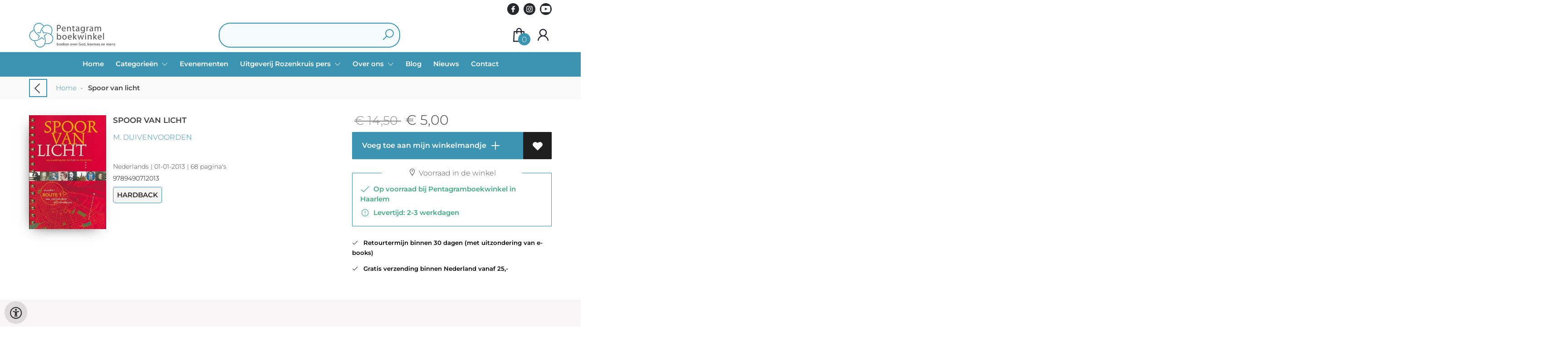

--- FILE ---
content_type: text/html; charset=utf-8
request_url: https://www.pentagramboekwinkel.com/nl/boeken/9789490712013/spoor-van-licht-m-duivenvoorden
body_size: 15401
content:
<!DOCTYPE html>
<html lang="nl">
    <head>
        <meta property="og:url"  content="https://www.pentagramboekwinkel.com/nl/boeken/9789490712013/spoor-van-licht-m-duivenvoorden" />
        <meta property="og:type" content="website" />
        <meta charset="utf-8">
         
        <link rel="canonical" href="https://www.pentagramboekwinkel.com/nl">
                     
        <meta http-equiv="X-UA-Compatible" content="IE=edge" />
        <base href="https://www.pentagramboekwinkel.com/" />
        <meta name="description" content="Wil je al wandelend iets&amp;nbsp;ontdekken&amp;nbsp;van diepere lagen van het geestelijke leven in de&amp;nbsp;geschiedenis&amp;nbsp;van de noordwestelijke Amsterdamse binnenstad ? Doe dan de stadswandeling &amp;lsquo;Spoor van licht&amp;rsquo; en neem kennis van wetenswaardige&amp;nbsp;verhalen&amp;nbsp;over bevlogen Amsterdammers die een spoor van licht hebben nagelaten, soms zichtbaar maar meestal onzichtbaar. Je kunt de wandeling op eigen gelegenheid doen aan de hand van het boekje &amp;lsquo;Spoor van licht&amp;rsquo;.">
        <meta name="keywords" content="wandeling stadswandeling spirituele geschiedenis historie Amsterdam rozenkruisers ">
        <meta property="og:title" content="Spoor van licht " />
<meta property="og:description" content="Wil je al wandelend iets&amp;nbsp;ontdekken&amp;nbsp;van diepere lagen van het geestelijke leven in de&amp;nbsp;geschiedenis&amp;nbsp;van de noordwestelijke Amsterdamse binnenstad ? Doe dan de stadswandeling &amp;lsquo;Spoor van licht&amp;rsquo; en neem kennis van wetenswaardige&amp;nbsp;verhalen&amp;nbsp;over bevlogen Amsterdammers die een spoor van licht hebben nagelaten, soms zichtbaar maar meestal onzichtbaar. Je kunt de wandeling op eigen gelegenheid doen aan de hand van het boekje &amp;lsquo;Spoor van licht&amp;rsquo;." />
<meta property="og:image" content="https://wscovers1.tlsecure.com/cover?action=img&amp;source=88400&amp;ean=9789490712013&amp;size=m" />
<meta property="og:image:width" content="200" />
<meta property="og:image:height" content="400" />
        
        <title>Spoor van licht  | Pentagram</title>        <meta name="viewport" content="width=device-width, initial-scale=1.0">
        <meta name="HandheldFriendly" content="true" />
        <meta name="csrf-token" content="u3f0QDTO2AOmPm9CjF9Zny1PwMj26oTgzFOJg8sQ">
        <link rel="stylesheet" href="/assets-flat/css/88400/customer.css?v=10.2">
                <link rel="preload" as="style" href="https://www.pentagramboekwinkel.com/build/assets/app-6hT8HZ_5.css" /><link rel="stylesheet" href="https://www.pentagramboekwinkel.com/build/assets/app-6hT8HZ_5.css" />        <link rel="stylesheet" async defer href="/assets-flat/css/plugin-css/line-awesome.min.css?v=10.2">
        <link rel="shortcut icon" alt="Site Favicon" type="image/png" href="/images/88400/favicon.ico"/>
        <link rel="apple-touch-icon" href="/images/88400/logo.png?v=10.2">
        <link rel="stylesheet" href="/assets-flat/css/plugin-css/cookieconsent.css?v=10.2"  type="text/css">
                        <meta name="google-site-verification" content="" />
    <!-- Google Analytics -->
            <script>
            window.dataLayer = window.dataLayer || [];
            function gtag(){dataLayer.push(arguments);}
            gtag('js', new Date());
            gtag('config', "G-J70ENL9RVF");
            gtag('consent', 'default', {
                'ad_storage': "denied",
                'ad_user_data': "denied",
                'ad_personalization': "denied",
                'analytics_storage':"denied"
            });
        </script>
        <script type="text/plain" data-category="analytics" data-service="analytics_storage" async defer aria-label="Google Analytics" src="https://www.googletagmanager.com/gtag/js?id=G-J70ENL9RVF"></script>
                    <!-- Google Tag Manager -->
            <script type="text/plain" data-category="analytics" data-service="analytics_storage">
                (function(w,d,s,l,i){w[l]=w[l]||[];w[l].push({'gtm.start':new Date().getTime(),event:'gtm.js'});var f=d.getElementsByTagName(s)[0],
                j=d.createElement(s),dl=l!='dataLayer'?'&l='+l:'';j.async=true;j.src=
                'https://www.googletagmanager.com/gtm.js?id='+i+dl;f.parentNode.insertBefore(j,f);
                })(window,document,'script','dataLayer','G-J70ENL9RVF');
            </script>
            <!-- End Google Tag Manager -->
                        </head>    
    <body id="mainBody" class="">
            <noscript  data-category="analytics" data-service="analytics_storage"><iframe src="https://www.googletagmanager.com/ns.html?id=G-J70ENL9RVF"
        height="0" width="0" style="display:none;visibility:hidden"></iframe></noscript>
        <input type="hidden" id="token" name="_token" value="u3f0QDTO2AOmPm9CjF9Zny1PwMj26oTgzFOJg8sQ">
        <div class="header">
                <div id="header-text"
            style="color:;
                    background-color:;
                    text-align:;">
                        <div id="header-content" class="container">
                <div id="header-content-text">
                    
                </div>
                <div class="header-social-icons" role="navigation" aria-label="social network">
                                                                        <a tabindex="-1"
                            target="_blank"
                            class="social-links"
                            href="https://www.facebook.com/spiritueleteksten">
                                                                <div class="logo-social-black">
                                    <img
                                    alt="Facebook"
                                    title="Facebook"
                                    src="https://www.pentagramboekwinkel.com/assets-flat/images/facebook-black.svg"
                                    width="26"
                                    >
                                </div>
                                                            </a>
                                                                                                                                            <a tabindex="-1"
                            target="_blank"
                            class="social-links"
                            href="https://www.instagram.com/pentagramboekwinkel">
                                                                <div class="logo-social-black">
                                    <img
                                    alt="Instagram"
                                    title="Instagram"
                                    src="https://www.pentagramboekwinkel.com/assets-flat/images/instagram-black.svg"
                                    width="26"
                                    >
                                </div>
                                                            </a>
                                                                                                                                    <a tabindex="-1"
                        target="_blank"
                        class="social-links"
                        href="https://www.youtube.com/@spiritueleteksten9120">
                                                        <div class="logo-social-black">
                                <img
                                alt="Youtube"
                                title="Youtube"
                                src="https://www.pentagramboekwinkel.com/assets-flat/images/youtube-black.svg"
                                width="26"
                                >
                            </div>
                                                    </a>
                                    </div>
            </div>
        </div>
                <!-- <div class="header-content"> -->
        <header>
            <div class="header-content">
                            <a id="main-logo" style="" tabindex="-1" href="https://www.pentagramboekwinkel.com/nl"><img alt="Pentagram" title="Pentagram" src="/images/88400/logo.png?v=10.2" link rel="apple-touch-icon"> </a>
                                <form action="https://www.pentagramboekwinkel.com/nl/zoeken" method="get" id="search">
                                        <input type="hidden" id="classificationSearch"  value="0">
                    <input type="hidden" id="src_publicationDate" name="src_publicationDate" value='*'><input type="hidden" value="search" name="form"><input type="hidden" id="src_lang" name="src_lang" value='nl'><input type="hidden" id="src_publisher" name="src_publisher" value='*'><input type="hidden" name="src_classifications" value='*'><input type="hidden" id="src_result" name="src_result" value="boeken">                    
                    <input tabindex="0" type="text" pattern=".{1,}" required   autocomplete="off" value="" name="q" id="searchbox" aria-label="Text input with dropdown button" placeholder=" ">
                    <button aria-label="button search" type="submit" tabindex="-1" id="btnSearch" class="color-background">
                        <i class="las la-search"></i>
                    </button>                        
                    <input type="hidden" id="src_type" name="src_type" value="*">
                </form>
                <div id="customer-btn" >
                    <div class="customer-btn-dropdown mobile-view">
                        <a tabindex="-1" href="https://www.pentagramboekwinkel.com/nl"><i class="las la-home" aria-hidden="true"></i></a>
                    </div>
                    <div class="customer-btn-dropdown mobile-view" id="mobile-search">
                        <a tabindex="-1" onclick="anchor_search('searchbox')"><i class="las la-search" aria-hidden="true"></i></a>
                    </div>
                    <div class="customer-btn-dropdown">
                        <a tabindex="0" class="color-text" href="https://www.pentagramboekwinkel.com/nl/winkelwagen"><i class="las la-shopping-bag" aria-hidden="true"></i><span href="https://www.pentagramboekwinkel.com/nl/winkelwagen" id="articleCount" >0</span></a>
                    </div>
                                            <div class="customer-btn-dropdown">
                            <a tabindex="0"  href="https://www.pentagramboekwinkel.com/nl/login" aria-label="Login"><i class="las la-user" aria-hidden="true"></i></a>
                        </div>
                                                                    <div class="customer-btn-dropdown mobile-view accessibility-button">
                        <a tabindex="0" class="button-accessibility " onclick="toggleAccessibility()"><i class="las la-universal-access" aria-hidden="true"></i></a>
                    </div>
                    <div class="customer-btn-dropdown" id="mobile-menu" onclick="toggleMenuMobile()">
                        <a><label class="menu-icon"><span id="navicon"></span></label></a>
                    </div>
                </div>
                            </div>
                        <nav aria-label="Main Navigation">
                <ul id="menu" role="menubar" aria-label="menu navigation">
                                                                                                            <li class="row" role="none"> 
                                <a tabindex="0" style="animation-duration:250ms"    href="nl" title="Home" data-hover="Home">Home</a>
                            </li>
                                                                                                            <li class="10445page row" role="none">
                                <a 
                                tabindex="0"
                                style="animation-duration:300ms" 
                                class="hoverButton col" role="menuitem" 
                                data-hover="Categorieën" 
                                href="nl/categori-n?q=*&amp;src_classifications=*&amp;src_publisher=*&amp;searchtype=title&amp;view_filter=false-2-2-2-2-2-2-2-2-2"
                                aria-haspopup="true"
                                aria-expanded="false" 
                                onkeydown="onMenuKeydown(event, 'menuList10445')">Categorieën&nbsp;</a>
                                <span onclick="mobileMenu(this,'10445page',false,'menu')" class="mobileMenuButton"><i class="las la-angle-down col" aria-hidden="true"></i></span>
                                <ul aria-label="under Categorieën" class="hidden  10445page_mobileMenuDropdown" id="menuList10445" role="menu">
                                    <li class="mobile-view mobileMenuBack">
                                        <span aria-label="terug" class="mobileReturnButton"  onclick="mobileMenu(this,'10445page',false,'menu')" ><i class="las la-angle-left" aria-hidden="true"></i>&nbsp;terug</span>
                                    </li>
                                                                                                                                                                                            <li class="subMenu 10428subpage" id="subMenu-10428" role="menuitem">
                                            <a style="animation-duration:200ms" href="nl/oude-culturen?q=*&amp;src_classifications=*&amp;src_publisher=*&amp;searchType=title&amp;view_filter=false-2-2-2-2-2" >
                                                Oude culturen&nbsp;
                                            </a>
                                                                                            <span tabindex="0" class="buttonSubMenu 10428subpageButton" onclick="mobileMenu(this,'10428subpage', true,'menuList10445')"><i class="las la-angle-down" aria-hidden="true"></i></span>
                                                                                                                                                                                    <ul class="secondMenu subSubMenu hidden 10428subpage_mobileMenuDropdown" id="secondMenu-10428">
                                                    <li class="mobile-view mobileMenuBack">
                                                                                                                <span aria-label="terug" class="mobileReturnButton" onclick="mobileMenu(this,'10428subpage', true,'menuList10445')"><i class="las la-angle-left" aria-hidden="true"></i>&nbsp;terug</span>
                                                                                                            </li>
                                                                                                                                                                                                                                                                                <li role="none">
                                                            <a style="animation-duration:200ms"href="nl/egypte?q=*&amp;src_classifications=*&amp;src_publisher=*&amp;searchtype=title&amp;view_filter=false"  >Egypte</a>
                                                                                                                                <ul class="subSubSubMenu" role="menu">
                                                                                                                                    </ul>
                                                                                                                    </li>
                                                                                                                                                                                                                                                                                    <li role="none">
                                                            <a style="animation-duration:300ms"href="nl/maniche-sme?q=*&amp;src_classifications=*&amp;src_publisher=*&amp;searchtype=title&amp;view_filter=false-2-2-2-2-2-2-2-2-2-2"  >Manicheïsme</a>
                                                                                                                                <ul class="subSubSubMenu" role="menu">
                                                                                                                                    </ul>
                                                                                                                    </li>
                                                                                                                                                                                                                                                                                    <li role="none">
                                                            <a style="animation-duration:400ms"href="nl/oude-culturen-algemeen?q=*&amp;src_classifications=*&amp;src_publisher=*&amp;searchtype=title&amp;view_filter=false-2-2-2-2-2"  >Oude culturen algemeen</a>
                                                                                                                                <ul class="subSubSubMenu" role="menu">
                                                                                                                                    </ul>
                                                                                                                    </li>
                                                                                                                                                                                                                                                                                                                                                                                                                                                                                                                                                                                                                                                                                                                                                                                                                                                                                                                                                                                                                                                                                                                                                                                                                                                                                                                                                                                                                                                                                                                                                                                                                                                                                                                                                                                                                                                                                                                                                                                                                                                                                                                                                                                                                                                                                                                                                                                                                                                                                                                                                                                                                                                                                                                                                                                                                                                                                                                                                                                                                                                                                                                                                                                                                                                                                                                                                                                                                                                                                                                                                                                                                                                                                                                                                                                                                                                                        </ul>
                                                                                    </li>
                                                                                                                                                                                                <li class="subMenu 10442subpage" id="subMenu-10442" role="menuitem">
                                            <a style="animation-duration:300ms" href="nl/christendom?q=*&amp;src_classifications=*&amp;src_publisher=*&amp;searchType=title&amp;view_filter=false-2-2-2-2" >
                                                Christendom&nbsp;
                                            </a>
                                                                                                                                                                                    <ul class="secondMenu subSubMenu hidden 10442subpage_mobileMenuDropdown" id="secondMenu-10442">
                                                    <li class="mobile-view mobileMenuBack">
                                                                                                                <span aria-label="terug" class="mobileReturnButton" onclick="mobileMenu(this,'10442subpage', true,'menuList10445')"><i class="las la-angle-left" aria-hidden="true"></i>&nbsp;terug</span>
                                                                                                            </li>
                                                                                                                                                                                                                                                                                                                                                                                                                                                                                                                                                                                                                                                                                                                                                                                                                                                                                                                                                                                                                                                                                                                                                                                                                                                                                                                                                                                                                                                                                                                                                                                                                                                                                                                                                                                                                                                                                                                                                                                                                                                                                                                                                                                                                                                                                                                                                                                                                                                                                                                                                                                                                                                                                                                                                                                                                                                                                                                                                                                                                                                                                                                                                                                                                                                                                                                                                                                                                                                                                                                                                                                                                                                                                                                                                                                                                                                                                                                                                                                                                                                                                                                                                                                                        </ul>
                                                                                    </li>
                                                                                                                                                                                                <li class="subMenu 10446subpage" id="subMenu-10446" role="menuitem">
                                            <a style="animation-duration:400ms" href="nl/oosterse-wijsheid?q=*&amp;src_classifications=*&amp;src_publisher=*&amp;searchtype=title&amp;view_filter=false" >
                                                Oosterse wijsheid&nbsp;
                                            </a>
                                                                                            <span tabindex="0" class="buttonSubMenu 10446subpageButton" onclick="mobileMenu(this,'10446subpage', true,'menuList10445')"><i class="las la-angle-down" aria-hidden="true"></i></span>
                                                                                                                                                                                    <ul class="secondMenu subSubMenu hidden 10446subpage_mobileMenuDropdown" id="secondMenu-10446">
                                                    <li class="mobile-view mobileMenuBack">
                                                                                                                <span aria-label="terug" class="mobileReturnButton" onclick="mobileMenu(this,'10446subpage', true,'menuList10445')"><i class="las la-angle-left" aria-hidden="true"></i>&nbsp;terug</span>
                                                                                                            </li>
                                                                                                                                                                                                                                                                                                                                                                                                                                                                                                                                                                                                                    <li role="none">
                                                            <a style="animation-duration:200ms"href="nl/taoisme?q=*&amp;src_classifications=*&amp;src_publisher=*&amp;searchtype=title&amp;view_filter=false"  >Taoïsme</a>
                                                                                                                                <ul class="subSubSubMenu" role="menu">
                                                                                                                                    </ul>
                                                                                                                    </li>
                                                                                                                                                                                                                                                                                    <li role="none">
                                                            <a style="animation-duration:300ms"href="nl/boedhisme?q=*&amp;src_classifications=*&amp;src_publisher=*&amp;searchtype=title&amp;view_filter=false"  >Boeddhisme</a>
                                                                                                                                <ul class="subSubSubMenu" role="menu">
                                                                                                                                    </ul>
                                                                                                                    </li>
                                                                                                                                                                                                                                                                                    <li role="none">
                                                            <a style="animation-duration:400ms"href="nl/soefisme?q=*&amp;src_classifications=*&amp;src_publisher=*&amp;searchtype=title&amp;view_filter=false"  >Soefisme</a>
                                                                                                                                <ul class="subSubSubMenu" role="menu">
                                                                                                                                    </ul>
                                                                                                                    </li>
                                                                                                                                                                                                                                                                                    <li role="none">
                                                            <a style="animation-duration:500ms"href="nl/oosterse-wijsheid-algemeen?q=*&amp;src_classifications=*&amp;src_publisher=*&amp;searchType=title&amp;view_filter=false-2-2-2"  >Oosterse wijsheid algemeen</a>
                                                                                                                                <ul class="subSubSubMenu" role="menu">
                                                                                                                                    </ul>
                                                                                                                    </li>
                                                                                                                                                                                                                                                                                                                                                                                                                                                                                                                                                                                                                                                                                                                                                                                                                                                                                                                                                                                                                                                                                                                                                                                                                                                                                                                                                                                                                                                                                                                                                                                                                                                                                                                                                                                                                                                                                                                                                                                                                                                                                                                                                                                                                                                                                                                                                                                                                                                                                                                                                                                                                                                                                                                                                                                                                                                                                                                                                                                                                                                                                                                                                                                                                                                                                                                                                                                                                        </ul>
                                                                                    </li>
                                                                                                                                                                                                <li class="subMenu 10460subpage" id="subMenu-10460" role="menuitem">
                                            <a style="animation-duration:500ms" href="nl/gnostiek-hermetisch?q=*&amp;src_classifications=*&amp;src_publisher=*&amp;searchtype=title&amp;view_filter=false-2-2-2" >
                                                Gnostiek-Hermetisch&nbsp;
                                            </a>
                                                                                            <span tabindex="0" class="buttonSubMenu 10460subpageButton" onclick="mobileMenu(this,'10460subpage', true,'menuList10445')"><i class="las la-angle-down" aria-hidden="true"></i></span>
                                                                                                                                                                                    <ul class="secondMenu subSubMenu hidden 10460subpage_mobileMenuDropdown" id="secondMenu-10460">
                                                    <li class="mobile-view mobileMenuBack">
                                                                                                                <span aria-label="terug" class="mobileReturnButton" onclick="mobileMenu(this,'10460subpage', true,'menuList10445')"><i class="las la-angle-left" aria-hidden="true"></i>&nbsp;terug</span>
                                                                                                            </li>
                                                                                                                                                                                                                                                                                                                                                                                                                                                                                                                                                                                                                                                                                                                                                                                                                                                                                                                                                                                                                                                                    <li role="none">
                                                            <a style="animation-duration:200ms"href="nl/gnostiek"  >Gnostiek</a>
                                                                                                                                <ul class="subSubSubMenu" role="menu">
                                                                                                                                    </ul>
                                                                                                                    </li>
                                                                                                                                                                                                                                                                                    <li role="none">
                                                            <a style="animation-duration:300ms"href="nl/hermetisch?q=*&amp;src_classifications=*&amp;src_publisher=*&amp;searchType=title&amp;view_filter=false-2-2-2-2"  >Hermetisch</a>
                                                                                                                                <ul class="subSubSubMenu" role="menu">
                                                                                                                                    </ul>
                                                                                                                    </li>
                                                                                                                                                                                                                                                                                                                                                                                                                                                                                                                                                                                                                                                                                                                                                                                                                                                                                                                                                                                                                                                                                                                                                                                                                                                                                                                                                                                                                                                                                                                                                                                                                                                                                                                                                                                                                                                                                                                                                                                                                                                                                                                                                                                                                                                                                                                                                                                                                                                                                                                                                                                                                                                                                                                                                                                                                                                                                                                                                                                                                                                                                                                                                                                                </ul>
                                                                                    </li>
                                                                                                                                                                                                <li class="subMenu 10469subpage" id="subMenu-10469" role="menuitem">
                                            <a style="animation-duration:600ms" href="nl/graal-katharen-rozenkruis?q=*&amp;src_classifications=*&amp;src_publisher=*&amp;searchType=title&amp;view_filter=false-2-2-2" >
                                                Graal Katharen Rozenkruis&nbsp;
                                            </a>
                                                                                            <span tabindex="0" class="buttonSubMenu 10469subpageButton" onclick="mobileMenu(this,'10469subpage', true,'menuList10445')"><i class="las la-angle-down" aria-hidden="true"></i></span>
                                                                                                                                                                                    <ul class="secondMenu subSubMenu hidden 10469subpage_mobileMenuDropdown" id="secondMenu-10469">
                                                    <li class="mobile-view mobileMenuBack">
                                                                                                                <span aria-label="terug" class="mobileReturnButton" onclick="mobileMenu(this,'10469subpage', true,'menuList10445')"><i class="las la-angle-left" aria-hidden="true"></i>&nbsp;terug</span>
                                                                                                            </li>
                                                                                                                                                                                                                                                                                                                                                                                                                                                                                                                                                                                                                                                                                                                                                                                                                                                                                                                                                                                                                                                                                                                                                                                                                                                                                            <li role="none">
                                                            <a style="animation-duration:200ms"href="nl/graal"  >Graal</a>
                                                                                                                                <ul class="subSubSubMenu" role="menu">
                                                                                                                                    </ul>
                                                                                                                    </li>
                                                                                                                                                                                                                                                                                    <li role="none">
                                                            <a style="animation-duration:300ms"href="nl/katharen?q=*&amp;src_classifications=*&amp;src_publisher=*&amp;searchType=title&amp;view_filter=false-2-2-2-2"  >Katharen</a>
                                                                                                                                <ul class="subSubSubMenu" role="menu">
                                                                                                                                    </ul>
                                                                                                                    </li>
                                                                                                                                                                                                                                                                                    <li role="none">
                                                            <a style="animation-duration:400ms"href="nl/rozenkruis?q=*&amp;src_classifications=*&amp;src_publisher=*&amp;searchType=title&amp;view_filter=false-2-2"  >Rozenkruis</a>
                                                                                                                                <ul class="subSubSubMenu" role="menu">
                                                                                                                                    </ul>
                                                                                                                    </li>
                                                                                                                                                                                                                                                                                                                                                                                                                                                                                                                                                                                                                                                                                                                                                                                                                                                                                                                                                                                                                                                                                                                                                                                                                                                                                                                                                                                                                                                                                                                                                                                                                                                                                                                                                                                                                                                                                                                                                                                                                                                                                                                                                                                                                                                                                                                                                                                                                                                                                                                                                                                                                                                                                                                                                                                                                                                            </ul>
                                                                                    </li>
                                                                                                                                                                                                <li class="subMenu 10478subpage" id="subMenu-10478" role="menuitem">
                                            <a style="animation-duration:700ms" href="nl/geestelijke-stromingen?q=*&amp;src_classifications=*&amp;src_publisher=*&amp;searchtype=title&amp;view_filter=false-2-2-2-2-2-2" >
                                                Geestelijke stromingen&nbsp;
                                            </a>
                                                                                            <span tabindex="0" class="buttonSubMenu 10478subpageButton" onclick="mobileMenu(this,'10478subpage', true,'menuList10445')"><i class="las la-angle-down" aria-hidden="true"></i></span>
                                                                                                                                                                                    <ul class="secondMenu subSubMenu hidden 10478subpage_mobileMenuDropdown" id="secondMenu-10478">
                                                    <li class="mobile-view mobileMenuBack">
                                                                                                                <span aria-label="terug" class="mobileReturnButton" onclick="mobileMenu(this,'10478subpage', true,'menuList10445')"><i class="las la-angle-left" aria-hidden="true"></i>&nbsp;terug</span>
                                                                                                            </li>
                                                                                                                                                                                                                                                                                                                                                                                                                                                                                                                                                                                                                                                                                                                                                                                                                                                                                                                                                                                                                                                                                                                                                                                                                                                                                                                                                                                                                                                                                                                                                                                                                                <li role="none">
                                                            <a style="animation-duration:200ms"href="nl/antroposofie?q=*&amp;src_classifications=*&amp;src_publisher=*&amp;searchType=title&amp;view_filter=false-2-2"  >Antroposofie</a>
                                                                                                                                <ul class="subSubSubMenu" role="menu">
                                                                                                                                    </ul>
                                                                                                                    </li>
                                                                                                                                                                                                                                                                                    <li role="none">
                                                            <a style="animation-duration:300ms"href="nl/theosofie?q=*&amp;src_classifications=*&amp;src_publisher=*&amp;searchType=title&amp;view_filter=false-2-2-2"  >Theosofie</a>
                                                                                                                                <ul class="subSubSubMenu" role="menu">
                                                                                                                                    </ul>
                                                                                                                    </li>
                                                                                                                                                                                                                                                                                    <li role="none">
                                                            <a style="animation-duration:400ms"href="nl/kabbalah?q=*&amp;src_classifications=*&amp;src_publisher=*&amp;searchtype=title&amp;view_filter=false-2"  >Kabbalah</a>
                                                                                                                                <ul class="subSubSubMenu" role="menu">
                                                                                                                                    </ul>
                                                                                                                    </li>
                                                                                                                                                                                                                                                                                    <li role="none">
                                                            <a style="animation-duration:500ms"href="nl/geestelijke-stromingen-algemeen?q=*&amp;src_classifications=*&amp;src_publisher=*&amp;searchType=title&amp;view_filter=false-2-2-2"  >Geestelijke stromingen algemeen</a>
                                                                                                                                <ul class="subSubSubMenu" role="menu">
                                                                                                                                    </ul>
                                                                                                                    </li>
                                                                                                                                                                                                                                                                                                                                                                                                                                                                                                                                                                                                                                                                                                                                                                                                                                                                                                                                                                                                                                                                                                                                                                                                                                                                                                                                                                                                                                                                                                                                                                                                                                                                                                                                                                                                                                                                                                                                                                                                                                                                                                                                                                                                                                                                                                                                                                                                            </ul>
                                                                                    </li>
                                                                                                                                                                                                <li class="subMenu 10487subpage" id="subMenu-10487" role="menuitem">
                                            <a style="animation-duration:800ms" href="nl/spiritualiteit-nu?q=*&amp;src_classifications=*&amp;src_publisher=*&amp;searchType=title&amp;view_filter=false-2-2-2" >
                                                Spiritualiteit nu&nbsp;
                                            </a>
                                                                                                                                                                                    <ul class="secondMenu subSubMenu hidden 10487subpage_mobileMenuDropdown" id="secondMenu-10487">
                                                    <li class="mobile-view mobileMenuBack">
                                                                                                                <span aria-label="terug" class="mobileReturnButton" onclick="mobileMenu(this,'10487subpage', true,'menuList10445')"><i class="las la-angle-left" aria-hidden="true"></i>&nbsp;terug</span>
                                                                                                            </li>
                                                                                                                                                                                                                                                                                                                                                                                                                                                                                                                                                                                                                                                                                                                                                                                                                                                                                                                                                                                                                                                                                                                                                                                                                                                                                                                                                                                                                                                                                                                                                                                                                                                                                                                                                                                                                                                                                                                                                                                                                                                                                                                                                                                                                                                                                                                                                                                                                                                                                                                                                                                                                                                                                                                                                                                                                                                                                                                                                                                                                                                                                                                                                                                                                                                                                                                                                                                                                                                                                                                                                                                                                                                                                                                                                                                                                                                                                                                                                                                                                                                                                                                                                                                                        </ul>
                                                                                    </li>
                                                                                                                                                                                                <li class="subMenu 10488subpage" id="subMenu-10488" role="menuitem">
                                            <a style="animation-duration:900ms" href="nl/natuur-en-wetenschap?q=*&amp;src_classifications=*&amp;src_publisher=*&amp;searchType=title&amp;view_filter=false-2-2-2-2" >
                                                Natuur en wetenschap&nbsp;
                                            </a>
                                                                                            <span tabindex="0" class="buttonSubMenu 10488subpageButton" onclick="mobileMenu(this,'10488subpage', true,'menuList10445')"><i class="las la-angle-down" aria-hidden="true"></i></span>
                                                                                                                                                                                    <ul class="secondMenu subSubMenu hidden 10488subpage_mobileMenuDropdown" id="secondMenu-10488">
                                                    <li class="mobile-view mobileMenuBack">
                                                                                                                <span aria-label="terug" class="mobileReturnButton" onclick="mobileMenu(this,'10488subpage', true,'menuList10445')"><i class="las la-angle-left" aria-hidden="true"></i>&nbsp;terug</span>
                                                                                                            </li>
                                                                                                                                                                                                                                                                                                                                                                                                                                                                                                                                                                                                                                                                                                                                                                                                                                                                                                                                                                                                                                                                                                                                                                                                                                                                                                                                                                                                                                                                                                                                                                                                                                                                                                                                                                                                                                                                                                                                                                                                                                                                                <li role="none">
                                                            <a style="animation-duration:200ms"href="nl/natuur"  >Natuur</a>
                                                                                                                                <ul class="subSubSubMenu" role="menu">
                                                                                                                                    </ul>
                                                                                                                    </li>
                                                                                                                                                                                                                                                                                    <li role="none">
                                                            <a style="animation-duration:300ms"href="nl/wetenschap?q=*&amp;src_classifications=*&amp;src_publisher=*&amp;searchType=title&amp;view_filter=false-2-2"  >Wetenschap</a>
                                                                                                                                <ul class="subSubSubMenu" role="menu">
                                                                                                                                    </ul>
                                                                                                                    </li>
                                                                                                                                                                                                                                                                                                                                                                                                                                                                                                                                                                                                                                                                                                                                                                                                                                                                                                                                                                                                                                                                                                                                                                                                                                                                                                                                                                                                                                                                                                                                                                                                                                                                                                                                                                                                                                                                                                                                                                                                                                                                                                                                                                                    </ul>
                                                                                    </li>
                                                                                                                                                                                                <li class="subMenu 10500subpage" id="subMenu-10500" role="menuitem">
                                            <a style="animation-duration:1000ms" href="nl/kunst-en-geschiedenis?q=*&amp;src_classifications=*&amp;src_publisher=*&amp;searchType=title&amp;view_filter=false-2" >
                                                Kunst en geschiedenis&nbsp;
                                            </a>
                                                                                            <span tabindex="0" class="buttonSubMenu 10500subpageButton" onclick="mobileMenu(this,'10500subpage', true,'menuList10445')"><i class="las la-angle-down" aria-hidden="true"></i></span>
                                                                                                                                                                                    <ul class="secondMenu subSubMenu hidden 10500subpage_mobileMenuDropdown" id="secondMenu-10500">
                                                    <li class="mobile-view mobileMenuBack">
                                                                                                                <span aria-label="terug" class="mobileReturnButton" onclick="mobileMenu(this,'10500subpage', true,'menuList10445')"><i class="las la-angle-left" aria-hidden="true"></i>&nbsp;terug</span>
                                                                                                            </li>
                                                                                                                                                                                                                                                                                                                                                                                                                                                                                                                                                                                                                                                                                                                                                                                                                                                                                                                                                                                                                                                                                                                                                                                                                                                                                                                                                                                                                                                                                                                                                                                                                                                                                                                                                                                                                                                                                                                                                                                                                                                                                                                                                                                                                                                                                                        <li role="none">
                                                            <a style="animation-duration:200ms"href="nl/kunst"  >Kunst</a>
                                                                                                                                <ul class="subSubSubMenu" role="menu">
                                                                                                                                    </ul>
                                                                                                                    </li>
                                                                                                                                                                                                                                                                                    <li role="none">
                                                            <a style="animation-duration:300ms"href="nl/geschiedenis?q=*&amp;src_classifications=*&amp;src_publisher=*&amp;searchType=title&amp;view_filter=false-2-2"  >Geschiedenis</a>
                                                                                                                                <ul class="subSubSubMenu" role="menu">
                                                                                                                                    </ul>
                                                                                                                    </li>
                                                                                                                                                                                                                                                                                                                                                                                                                                                                                                                                                                                                                                                                                                                                                                                                                                                                                                                                                                                                                                                                                                                                                                                                                                                                                                                                                                                                                                                                                                                                                                                                                                                                                                                                                                                                                                                                                                                                                            </ul>
                                                                                    </li>
                                                                                                                                                                                                <li class="subMenu 10506subpage" id="subMenu-10506" role="menuitem">
                                            <a style="animation-duration:1100ms" href="nl/mens-en-maatschappij?q=*&amp;src_classifications=*&amp;src_publisher=*&amp;searchType=title&amp;view_filter=false-2" >
                                                Mens en maatschappij&nbsp;
                                            </a>
                                                                                            <span tabindex="0" class="buttonSubMenu 10506subpageButton" onclick="mobileMenu(this,'10506subpage', true,'menuList10445')"><i class="las la-angle-down" aria-hidden="true"></i></span>
                                                                                                                                                                                    <ul class="secondMenu subSubMenu hidden 10506subpage_mobileMenuDropdown" id="secondMenu-10506">
                                                    <li class="mobile-view mobileMenuBack">
                                                                                                                <span aria-label="terug" class="mobileReturnButton" onclick="mobileMenu(this,'10506subpage', true,'menuList10445')"><i class="las la-angle-left" aria-hidden="true"></i>&nbsp;terug</span>
                                                                                                            </li>
                                                                                                                                                                                                                                                                                                                                                                                                                                                                                                                                                                                                                                                                                                                                                                                                                                                                                                                                                                                                                                                                                                                                                                                                                                                                                                                                                                                                                                                                                                                                                                                                                                                                                                                                                                                                                                                                                                                                                                                                                                                                                                                                                                                                                                                                                                                                                                                                                                                                                                                                <li role="none">
                                                            <a style="animation-duration:200ms"href="nl/gezondheid?q=*&amp;src_classifications=*&amp;src_publisher=*&amp;searchType=title&amp;view_filter=false-2"  >Gezondheid</a>
                                                                                                                                <ul class="subSubSubMenu" role="menu">
                                                                                                                                    </ul>
                                                                                                                    </li>
                                                                                                                                                                                                                                                                                    <li role="none">
                                                            <a style="animation-duration:300ms"href="nl/opvoeding?q=*&amp;src_classifications=*&amp;src_publisher=*&amp;searchType=title&amp;view_filter=false-2-2"  >Opvoeding</a>
                                                                                                                                <ul class="subSubSubMenu" role="menu">
                                                                                                                                    </ul>
                                                                                                                    </li>
                                                                                                                                                                                                                                                                                    <li role="none">
                                                            <a style="animation-duration:400ms"href="nl/psychologie?q=*&amp;src_classifications=*&amp;src_publisher=*&amp;searchType=title&amp;view_filter=false-2"  >Psychologie</a>
                                                                                                                                <ul class="subSubSubMenu" role="menu">
                                                                                                                                    </ul>
                                                                                                                    </li>
                                                                                                                                                                                                                                                                                    <li role="none">
                                                            <a style="animation-duration:500ms"href="nl/mens-en-maatschappij-algemeen?q=*&amp;src_classifications=*&amp;src_publisher=*&amp;searchType=title&amp;view_filter=false-2"  >Mens en maatschappij algemeen</a>
                                                                                                                                <ul class="subSubSubMenu" role="menu">
                                                                                                                                    </ul>
                                                                                                                    </li>
                                                                                                                                                                                                                                                                                                                                                                                                                                                                                                                                                                                                                                                                                                                                                                                                                                                                                                                                                                                                                                                                                                                                                                                                                                                                                                                                                                                                                                                                                                            </ul>
                                                                                    </li>
                                                                                                                                                                                                <li class="subMenu 10519subpage" id="subMenu-10519" role="menuitem">
                                            <a style="animation-duration:1200ms" href="nl/filosofie?q=*&amp;src_classifications=*&amp;src_publisher=*&amp;searchType=title&amp;view_filter=false-2" >
                                                Filosofie&nbsp;
                                            </a>
                                                                                            <span tabindex="0" class="buttonSubMenu 10519subpageButton" onclick="mobileMenu(this,'10519subpage', true,'menuList10445')"><i class="las la-angle-down" aria-hidden="true"></i></span>
                                                                                                                                                                                    <ul class="secondMenu subSubMenu hidden 10519subpage_mobileMenuDropdown" id="secondMenu-10519">
                                                    <li class="mobile-view mobileMenuBack">
                                                                                                                <span aria-label="terug" class="mobileReturnButton" onclick="mobileMenu(this,'10519subpage', true,'menuList10445')"><i class="las la-angle-left" aria-hidden="true"></i>&nbsp;terug</span>
                                                                                                            </li>
                                                                                                                                                                                                                                                                                                                                                                                                                                                                                                                                                                                                                                                                                                                                                                                                                                                                                                                                                                                                                                                                                                                                                                                                                                                                                                                                                                                                                                                                                                                                                                                                                                                                                                                                                                                                                                                                                                                                                                                                                                                                                                                                                                                                                                                                                                                                                                                                                                                                                                                                                                                                                                                                                                                                                                                                                                                                                                                                                                                <li role="none">
                                                            <a style="animation-duration:200ms"href="nl/plato?q=*&amp;src_classifications=*&amp;src_publisher=*&amp;searchType=title&amp;view_filter=false-2"  >Plato</a>
                                                                                                                                <ul class="subSubSubMenu" role="menu">
                                                                                                                                    </ul>
                                                                                                                    </li>
                                                                                                                                                                                                                                                                                    <li role="none">
                                                            <a style="animation-duration:300ms"href="nl/spinoza?q=*&amp;src_classifications=*&amp;src_publisher=*&amp;searchType=title&amp;view_filter=false-2"  >Spinoza</a>
                                                                                                                                <ul class="subSubSubMenu" role="menu">
                                                                                                                                    </ul>
                                                                                                                    </li>
                                                                                                                                                                                                                                                                                    <li role="none">
                                                            <a style="animation-duration:400ms"href="nl/ficino?q=*&amp;src_classifications=*&amp;src_publisher=*&amp;searchType=title&amp;view_filter=false-2"  >Ficino</a>
                                                                                                                                <ul class="subSubSubMenu" role="menu">
                                                                                                                                    </ul>
                                                                                                                    </li>
                                                                                                                                                                                                                                                                                    <li role="none">
                                                            <a style="animation-duration:500ms"href="nl/filosofie-algemeen?q=*&amp;src_classifications=*&amp;src_publisher=*&amp;searchType=title&amp;view_filter=false-2"  >Filosofie algemeen</a>
                                                                                                                                <ul class="subSubSubMenu" role="menu">
                                                                                                                                    </ul>
                                                                                                                    </li>
                                                                                                                                                                                                                                                                                                                                                                                                                                                                                                                                                                                                                                                                                                                                                                                                                                                                                                                                                                                                                                                            </ul>
                                                                                    </li>
                                                                                                                                                                                                <li class="subMenu 10530subpage" id="subMenu-10530" role="menuitem">
                                            <a style="animation-duration:1300ms" href="nl/literatuur?q=*&amp;src_classifications=*&amp;src_publisher=*&amp;searchType=title&amp;view_filter=false-2" >
                                                Literatuur&nbsp;
                                            </a>
                                                                                            <span tabindex="0" class="buttonSubMenu 10530subpageButton" onclick="mobileMenu(this,'10530subpage', true,'menuList10445')"><i class="las la-angle-down" aria-hidden="true"></i></span>
                                                                                                                                                                                    <ul class="secondMenu subSubMenu hidden 10530subpage_mobileMenuDropdown" id="secondMenu-10530">
                                                    <li class="mobile-view mobileMenuBack">
                                                                                                                <span aria-label="terug" class="mobileReturnButton" onclick="mobileMenu(this,'10530subpage', true,'menuList10445')"><i class="las la-angle-left" aria-hidden="true"></i>&nbsp;terug</span>
                                                                                                            </li>
                                                                                                                                                                                                                                                                                                                                                                                                                                                                                                                                                                                                                                                                                                                                                                                                                                                                                                                                                                                                                                                                                                                                                                                                                                                                                                                                                                                                                                                                                                                                                                                                                                                                                                                                                                                                                                                                                                                                                                                                                                                                                                                                                                                                                                                                                                                                                                                                                                                                                                                                                                                                                                                                                                                                                                                                                                                                                                                                                                                                                                                                                                                                                                                                                                                                                                                                                                                                                                <li role="none">
                                                            <a style="animation-duration:200ms"href="nl/romans?q=*&amp;src_classifications=*&amp;src_publisher=*&amp;searchType=title&amp;view_filter=false-2"  >Romans</a>
                                                                                                                                <ul class="subSubSubMenu" role="menu">
                                                                                                                                    </ul>
                                                                                                                    </li>
                                                                                                                                                                                                                                                                                    <li role="none">
                                                            <a style="animation-duration:300ms"href="nl/verhalen?q=*&amp;src_classifications=*&amp;src_publisher=*&amp;searchType=title&amp;view_filter=false-2"  >Verhalen</a>
                                                                                                                                <ul class="subSubSubMenu" role="menu">
                                                                                                                                    </ul>
                                                                                                                    </li>
                                                                                                                                                                                                                                                                                    <li role="none">
                                                            <a style="animation-duration:400ms"href="nl/po-zie?q=*&amp;src_classifications=*&amp;src_publisher=*&amp;searchtype=title&amp;view_filter=false-2"  >Poëzie</a>
                                                                                                                                <ul class="subSubSubMenu" role="menu">
                                                                                                                                    </ul>
                                                                                                                    </li>
                                                                                                                                                                                                                                                                                    <li role="none">
                                                            <a style="animation-duration:500ms"href="nl/mythen?q=*&amp;src_classifications=*&amp;src_publisher=*&amp;searchType=title&amp;view_filter=false-2"  >Mythen</a>
                                                                                                                                <ul class="subSubSubMenu" role="menu">
                                                                                                                                    </ul>
                                                                                                                    </li>
                                                                                                                                                                                                                                                                                                                                                                                                                                                                                                                                                                                                            </ul>
                                                                                    </li>
                                                                                                                                                                                                <li class="subMenu 10543subpage" id="subMenu-10543" role="menuitem">
                                            <a style="animation-duration:1400ms" href="nl/jeugdboeken?q=*&amp;src_classifications=*&amp;src_publisher=*&amp;searchType=title&amp;view_filter=false-2" >
                                                Jeugdboeken&nbsp;
                                            </a>
                                                                                            <span tabindex="0" class="buttonSubMenu 10543subpageButton" onclick="mobileMenu(this,'10543subpage', true,'menuList10445')"><i class="las la-angle-down" aria-hidden="true"></i></span>
                                                                                                                                                                                    <ul class="secondMenu subSubMenu hidden 10543subpage_mobileMenuDropdown" id="secondMenu-10543">
                                                    <li class="mobile-view mobileMenuBack">
                                                                                                                <span aria-label="terug" class="mobileReturnButton" onclick="mobileMenu(this,'10543subpage', true,'menuList10445')"><i class="las la-angle-left" aria-hidden="true"></i>&nbsp;terug</span>
                                                                                                            </li>
                                                                                                                                                                                                                                                                                                                                                                                                                                                                                                                                                                                                                                                                                                                                                                                                                                                                                                                                                                                                                                                                                                                                                                                                                                                                                                                                                                                                                                                                                                                                                                                                                                                                                                                                                                                                                                                                                                                                                                                                                                                                                                                                                                                                                                                                                                                                                                                                                                                                                                                                                                                                                                                                                                                                                                                                                                                                                                                                                                                                                                                                                                                                                                                                                                                                                                                                                                                                                                                                                                                                                                                                                                                                                                                                                                                                                                                                                <li role="none">
                                                            <a style="animation-duration:200ms"href="nl/jeugd-vanaf-3-jaar?q=*&amp;src_classifications=*&amp;src_publisher=*&amp;searchType=title&amp;view_filter=false-2"  >Jeugd vanaf 3 jaar</a>
                                                                                                                                <ul class="subSubSubMenu" role="menu">
                                                                                                                                    </ul>
                                                                                                                    </li>
                                                                                                                                                                                                                                                                                    <li role="none">
                                                            <a style="animation-duration:300ms"href="nl/jeugd-vanaf-6-jaar?q=*&amp;src_classifications=*&amp;src_publisher=*&amp;searchType=title&amp;view_filter=false-2"  >Jeugd vanaf 6 jaar</a>
                                                                                                                                <ul class="subSubSubMenu" role="menu">
                                                                                                                                    </ul>
                                                                                                                    </li>
                                                                                                                                                                                                                                                                                    <li role="none">
                                                            <a style="animation-duration:400ms"href="nl/jeugd-vanaf-10-jaar?q=*&amp;src_classifications=*&amp;src_publisher=*&amp;searchType=title&amp;view_filter=false-2"  >Jeugd vanaf 10 jaar</a>
                                                                                                                                <ul class="subSubSubMenu" role="menu">
                                                                                                                                    </ul>
                                                                                                                    </li>
                                                                                                                                                                                                                                                                                    <li role="none">
                                                            <a style="animation-duration:500ms"href="nl/jeugd-vanaf-13-jaar?q=*&amp;src_classifications=*&amp;src_publisher=*&amp;searchType=title&amp;view_filter=false-2"  >Jeugd vanaf 13 jaar</a>
                                                                                                                                <ul class="subSubSubMenu" role="menu">
                                                                                                                                    </ul>
                                                                                                                    </li>
                                                                                                                                                            </ul>
                                                                                    </li>
                                                                                                                                                                                                <li class="subMenu 10554subpage" id="subMenu-10554" role="menuitem">
                                            <a style="animation-duration:1500ms" href="nl/cadeauboekjes?q=*&amp;src_classifications=*&amp;src_publisher=*&amp;searchType=title&amp;view_filter=false-2" >
                                                Cadeauboekjes&nbsp;
                                            </a>
                                                                                                                                                                                    <ul class="secondMenu subSubMenu hidden 10554subpage_mobileMenuDropdown" id="secondMenu-10554">
                                                    <li class="mobile-view mobileMenuBack">
                                                                                                                <span aria-label="terug" class="mobileReturnButton" onclick="mobileMenu(this,'10554subpage', true,'menuList10445')"><i class="las la-angle-left" aria-hidden="true"></i>&nbsp;terug</span>
                                                                                                            </li>
                                                                                                                                                                                                                                                                                                                                                                                                                                                                                                                                                                                                                                                                                                                                                                                                                                                                                                                                                                                                                                                                                                                                                                                                                                                                                                                                                                                                                                                                                                                                                                                                                                                                                                                                                                                                                                                                                                                                                                                                                                                                                                                                                                                                                                                                                                                                                                                                                                                                                                                                                                                                                                                                                                                                                                                                                                                                                                                                                                                                                                                                                                                                                                                                                                                                                                                                                                                                                                                                                                                                                                                                                                                                                                                                                                                                                                                                                                                                                                                                                                                                                                                                                                                                        </ul>
                                                                                    </li>
                                                                                                                                                                                                <li class="subMenu 10555subpage" id="subMenu-10555" role="menuitem">
                                            <a style="animation-duration:1600ms" href="nl/uitgave-rozenkruis-pers-de-morgenster?q=*&amp;src_classifications=*&amp;src_publisher=*&amp;searchtype=title&amp;view_filter=false-2-2" >
                                                Uitgave Rozenkruis pers &amp; de Morgenster&nbsp;
                                            </a>
                                                                                                                                                                                    <ul class="secondMenu subSubMenu hidden 10555subpage_mobileMenuDropdown" id="secondMenu-10555">
                                                    <li class="mobile-view mobileMenuBack">
                                                                                                                <span aria-label="terug" class="mobileReturnButton" onclick="mobileMenu(this,'10555subpage', true,'menuList10445')"><i class="las la-angle-left" aria-hidden="true"></i>&nbsp;terug</span>
                                                                                                            </li>
                                                                                                                                                                                                                                                                                                                                                                                                                                                                                                                                                                                                                                                                                                                                                                                                                                                                                                                                                                                                                                                                                                                                                                                                                                                                                                                                                                                                                                                                                                                                                                                                                                                                                                                                                                                                                                                                                                                                                                                                                                                                                                                                                                                                                                                                                                                                                                                                                                                                                                                                                                                                                                                                                                                                                                                                                                                                                                                                                                                                                                                                                                                                                                                                                                                                                                                                                                                                                                                                                                                                                                                                                                                                                                                                                                                                                                                                                                                                                                                                                                                                                                                                                                                                        </ul>
                                                                                    </li>
                                                                                                                                                                                                <li class="subMenu 14606subpage" id="subMenu-14606" role="menuitem">
                                            <a style="animation-duration:1700ms" href="nl/e-books-van-de-rozenkruis-pers" >
                                                E-books van de Rozenkruis pers&nbsp;
                                            </a>
                                                                                                                                                                                    <ul class="secondMenu subSubMenu hidden 14606subpage_mobileMenuDropdown" id="secondMenu-14606">
                                                    <li class="mobile-view mobileMenuBack">
                                                                                                                <span aria-label="terug" class="mobileReturnButton" onclick="mobileMenu(this,'14606subpage', true,'menuList10445')"><i class="las la-angle-left" aria-hidden="true"></i>&nbsp;terug</span>
                                                                                                            </li>
                                                                                                                                                                                                                                                                                                                                                                                                                                                                                                                                                                                                                                                                                                                                                                                                                                                                                                                                                                                                                                                                                                                                                                                                                                                                                                                                                                                                                                                                                                                                                                                                                                                                                                                                                                                                                                                                                                                                                                                                                                                                                                                                                                                                                                                                                                                                                                                                                                                                                                                                                                                                                                                                                                                                                                                                                                                                                                                                                                                                                                                                                                                                                                                                                                                                                                                                                                                                                                                                                                                                                                                                                                                                                                                                                                                                                                                                                                                                                                                                                                                                                                                                                                                                        </ul>
                                                                                    </li>
                                                                                                                                                                                                <li class="subMenu 17815subpage" id="subMenu-17815" role="menuitem">
                                            <a style="animation-duration:1800ms" href="nl/english-books-by-rozenkruis-pers" >
                                                English books by Rozenkruis pers&nbsp;
                                            </a>
                                                                                                                                                                                    <ul class="secondMenu subSubMenu hidden 17815subpage_mobileMenuDropdown" id="secondMenu-17815">
                                                    <li class="mobile-view mobileMenuBack">
                                                                                                                <span aria-label="terug" class="mobileReturnButton" onclick="mobileMenu(this,'17815subpage', true,'menuList10445')"><i class="las la-angle-left" aria-hidden="true"></i>&nbsp;terug</span>
                                                                                                            </li>
                                                                                                                                                                                                                                                                                                                                                                                                                                                                                                                                                                                                                                                                                                                                                                                                                                                                                                                                                                                                                                                                                                                                                                                                                                                                                                                                                                                                                                                                                                                                                                                                                                                                                                                                                                                                                                                                                                                                                                                                                                                                                                                                                                                                                                                                                                                                                                                                                                                                                                                                                                                                                                                                                                                                                                                                                                                                                                                                                                                                                                                                                                                                                                                                                                                                                                                                                                                                                                                                                                                                                                                                                                                                                                                                                                                                                                                                                                                                                                                                                                                                                                                                                                                                        </ul>
                                                                                    </li>
                                                                                                                                                                                                                                                                                                                                    </ul>
                            </li>
                                                                                                            <li class="row" role="none"> 
                                <a tabindex="0" style="animation-duration:350ms"    href="nl/evenementen" title="Evenementen" data-hover="Evenementen">Evenementen</a>
                            </li>
                                                                                                            <li class="17458page row" role="none">
                                <a 
                                tabindex="0"
                                style="animation-duration:400ms" 
                                class="hoverButton col" role="menuitem" 
                                data-hover="Uitgeverij Rozenkruis pers" 
                                href="nl/uitgeverij-rozenkruis-pers-2"
                                aria-haspopup="true"
                                aria-expanded="false" 
                                onkeydown="onMenuKeydown(event, 'menuList17458')">Uitgeverij Rozenkruis pers&nbsp;</a>
                                <span onclick="mobileMenu(this,'17458page',false,'menu')" class="mobileMenuButton"><i class="las la-angle-down col" aria-hidden="true"></i></span>
                                <ul aria-label="under Uitgeverij Rozenkruis pers" class="hidden  17458page_mobileMenuDropdown" id="menuList17458" role="menu">
                                    <li class="mobile-view mobileMenuBack">
                                        <span aria-label="terug" class="mobileReturnButton"  onclick="mobileMenu(this,'17458page',false,'menu')" ><i class="las la-angle-left" aria-hidden="true"></i>&nbsp;terug</span>
                                    </li>
                                                                                                                                                                                                                                                                                                                                                                                                                                                                                                                                                                                                                                                                                                                                                                                                                                                                                                                                                                                                                                                                                                                                                                                                                                                                                                                                                                                                                                                                    <li class="subMenu 17461subpage" id="subMenu-17461" role="menuitem">
                                            <a style="animation-duration:200ms" href="nl/auteurs" >
                                                Auteurs&nbsp;
                                            </a>
                                                                                                                                                                                    <ul class="secondMenu subSubMenu hidden 17461subpage_mobileMenuDropdown" id="secondMenu-17461">
                                                    <li class="mobile-view mobileMenuBack">
                                                                                                                <span aria-label="terug" class="mobileReturnButton" onclick="mobileMenu(this,'17461subpage', true,'menuList17458')"><i class="las la-angle-left" aria-hidden="true"></i>&nbsp;terug</span>
                                                                                                            </li>
                                                                                                                                                                                                                                                                                                                                                                                                                                                                                                                                                                                                                                                                                                                                                                                                                                                                                                                                                                                                                                                                                                                                                                                                                                                                                                                                                                                                                                                                                                                                                                                                                                                                                                                                                                                                                                                                                                                                                                                                                                                                                                                                                                                                                                                                                                                                                                                                                                                                                                                                                                                                                                                                                                                                                                                                                                                                                                                                                                                                                                                                                                                                                                                                                                                                                                                                                                                                                                                                                                                                                                                                                                                                                                                                                                                                                                                                                                                                                                                                                                                                                                                                                                                                        </ul>
                                                                                    </li>
                                                                                                                                                                                                                                                            </ul>
                            </li>
                                                                                                            <li class="10156page row" role="none">
                                <a 
                                tabindex="0"
                                style="animation-duration:450ms" 
                                class="hoverButton col" role="menuitem" 
                                data-hover="Over ons" 
                                href="nl/over-ons"
                                aria-haspopup="true"
                                aria-expanded="false" 
                                onkeydown="onMenuKeydown(event, 'menuList10156')">Over ons&nbsp;</a>
                                <span onclick="mobileMenu(this,'10156page',false,'menu')" class="mobileMenuButton"><i class="las la-angle-down col" aria-hidden="true"></i></span>
                                <ul aria-label="under Over ons" class="hidden  10156page_mobileMenuDropdown" id="menuList10156" role="menu">
                                    <li class="mobile-view mobileMenuBack">
                                        <span aria-label="terug" class="mobileReturnButton"  onclick="mobileMenu(this,'10156page',false,'menu')" ><i class="las la-angle-left" aria-hidden="true"></i>&nbsp;terug</span>
                                    </li>
                                                                                                                                                                                                                                                                                                                                                                                                                                                                                                                                                                                                                                                                                                                                                                                                                                                                                                                                                                                                                                                                                                                                                                                                                                                                                                                                                                                                                                                                                                                                            <li class="subMenu 10319subpage" id="subMenu-10319" role="menuitem">
                                            <a style="animation-duration:200ms" href="nl/boekwinkel" >
                                                Boekwinkel&nbsp;
                                            </a>
                                                                                                                                                                                    <ul class="secondMenu subSubMenu hidden 10319subpage_mobileMenuDropdown" id="secondMenu-10319">
                                                    <li class="mobile-view mobileMenuBack">
                                                                                                                <span aria-label="terug" class="mobileReturnButton" onclick="mobileMenu(this,'10319subpage', true,'menuList10156')"><i class="las la-angle-left" aria-hidden="true"></i>&nbsp;terug</span>
                                                                                                            </li>
                                                                                                                                                                                                                                                                                                                                                                                                                                                                                                                                                                                                                                                                                                                                                                                                                                                                                                                                                                                                                                                                                                                                                                                                                                                                                                                                                                                                                                                                                                                                                                                                                                                                                                                                                                                                                                                                                                                                                                                                                                                                                                                                                                                                                                                                                                                                                                                                                                                                                                                                                                                                                                                                                                                                                                                                                                                                                                                                                                                                                                                                                                                                                                                                                                                                                                                                                                                                                                                                                                                                                                                                                                                                                                                                                                                                                                                                                                                                                                                                                                                                                                                                                                                                        </ul>
                                                                                    </li>
                                                                                                                                                                                                <li class="subMenu 10323subpage" id="subMenu-10323" role="menuitem">
                                            <a style="animation-duration:300ms" href="nl/school-van-het-gouden-rozenkruis" >
                                                School van het Gouden Rozenkruis&nbsp;
                                            </a>
                                                                                                                                                                                    <ul class="secondMenu subSubMenu hidden 10323subpage_mobileMenuDropdown" id="secondMenu-10323">
                                                    <li class="mobile-view mobileMenuBack">
                                                                                                                <span aria-label="terug" class="mobileReturnButton" onclick="mobileMenu(this,'10323subpage', true,'menuList10156')"><i class="las la-angle-left" aria-hidden="true"></i>&nbsp;terug</span>
                                                                                                            </li>
                                                                                                                                                                                                                                                                                                                                                                                                                                                                                                                                                                                                                                                                                                                                                                                                                                                                                                                                                                                                                                                                                                                                                                                                                                                                                                                                                                                                                                                                                                                                                                                                                                                                                                                                                                                                                                                                                                                                                                                                                                                                                                                                                                                                                                                                                                                                                                                                                                                                                                                                                                                                                                                                                                                                                                                                                                                                                                                                                                                                                                                                                                                                                                                                                                                                                                                                                                                                                                                                                                                                                                                                                                                                                                                                                                                                                                                                                                                                                                                                                                                                                                                                                                                                        </ul>
                                                                                    </li>
                                                                                                            </ul>
                            </li>
                                                                                                            <li class="row" role="none"> 
                                <a tabindex="0" style="animation-duration:500ms"  target="_blank"   href="https://spiritueleteksten.nl/" title="Blog" data-hover="Blog">Blog</a>
                            </li>
                                                                                                            <li class="row" role="none"> 
                                <a tabindex="0" style="animation-duration:550ms"    href="nl/nieuws" title="Nieuws" data-hover="Nieuws">Nieuws</a>
                            </li>
                                                                                                            <li class="row" role="none"> 
                                <a tabindex="0" style="animation-duration:600ms"    href="nl/contact" title="Contact" data-hover="Contact">Contact</a>
                            </li>
                                                
                </ul>
            </nav>
                    </header>
    </div>
 
    <main id="body-content" role="main">
        <div class="container">
	<div id="book-details">
		<div class="breadcrumbs">
    <ul class="items">
		<li class="item previousButton">
			<a class="color-text previous-button" href="javascript:" onclick="history.back()"><i class="las la-angle-left"></i></a>&nbsp;&nbsp;&nbsp;&nbsp;
		</li>
		<li class="item home">
			<a href="https://www.pentagramboekwinkel.com" title="Home">Home</a>&nbsp;&nbsp;-&nbsp;&nbsp;
		</li>
				<li class="item current">
			<b>Spoor van licht </b>
		</li>
	</ul>
</div>
<div id="book-details-top">
			<div id="book-details-left">
				<div id="book-details-top-img">		
					<div id="book-details-top-cover">
													<img id="cover" src="https://wscovers1.tlsecure.com/cover?action=img&source=88400&ean=9789490712013&size=l" class="media-object" alt="">
						<div id="cover-canva" style="display:none">
							<div class="cover-icon"><i class="las la-search"></i></div>
						</div>
					</div>
					
					 
						<img 
						id="resourceItemImg"
						onerror="this.style.display = 'none'" 
						src="https://wscovers1.tlsecure.com/cover?action=img&source=88400&ean=9789490712013&size=lb"  
						height="100">
									</div>
				<div id="book-details-top-infos">
					<h2 class="book-title color-text">Spoor van licht </h2>
					<h3><a href="nl/zoeken?q=M. Duivenvoorden&src_publicationDate=*&src_publisher=*&src_lang=nl&src_classifications=*&src_result=M. Duivenvoorden&src_type=*">M. Duivenvoorden</a></h3>
					<br/>
										<p class="color-text small-text">
																														Nederlands 
									 |
																																											01-01-2013 |
																			68 pagina&#039;s
											</p>
					<p class="small-text">
						9789490712013
					</p>
											<p class="product-form-tag small-text">
							Hardback
						</p>
								
					<div id="bookReviewButton"></div>
					<span class="viewSupplierDiscount9789490712013"></span>
					<br/>			
						
				</div>
			</div>
			<div id="book-details-top-actions">
					
										<p class="color-text">
												<span class="price" >
							<span class="price-before-discount" style="font-size:0.9em;">
								<span class='price-icon'>€</span> 14,50
							</span>
							<span class='price-icon'>€</span> 5,00
						</span>
											</p>
						
					<div class="action-button-cart-product-page">
    <a style="display:none" id="notAvailable9789490712013" href="javascript:" onclick="unableAddToCart('9789490712013')" class="button addToCartButton addToCartButtonDisabled" ><i class="las la-exclamation-circle" aria-hidden="true"></i>&nbsp;&nbsp;Beschikbaar</a>
    <a id="addToCartButton-9789490712013" style=""
        href="javascript:" id="addToCartButton" 
        onclick="showModalCart('addToCartDirect','9789490712013','null')" 
        class="button addToCartButton add-to-cart2">&nbsp;
        Voeg toe aan mijn winkelmandje
        <svg class="arrow-icon" xmlns="http://www.w3.org/2000/svg" width="32" height="32" viewBox="0 0 32 32">
            <g fill="none" stroke="" stroke-width="1.5" stroke-linejoin="round" stroke-miterlimit="10">
                <circle class="arrow-icon--circle" cx="16" cy="16" r="15.12"></circle>
                <path class="plus-icon" d="M16 8v16M8 16h16" stroke="currentColor" stroke-width="2" stroke-linecap="round" stroke-linejoin="round"/>
            </g>
        </svg> 
    </a>
     
        <a tabindex="0" title="Voeg toe aan mijn verlanglijst" class="button add-to-list2" onkeydown="goToLoginPage('nl','login')" onclick="goToLoginPage('nl','login')" type="button"><i class="las la-heart"  aria-hidden="true"></i></a>
    </div>
 
<div class="productStockView">
    <div class="productStockTitle"><i class="las la-map-marker"></i>&nbsp;Voorraad in de winkel</div>
    <div id="storeStockInfo9789490712013"></div>
    <div class="supplierStock" id="supplierStock9789490712013">
         <i class="las la-truck" aria-hidden="true"></i>&nbsp;&nbsp;
                            Beschikbaar
            </span>
            </div>
    <p id="providerStockInfo9789490712013"></p>		
</div>
					<div id="stock-view">
						
													<p><i class="las la-check" aria-hidden="true" ></i>&nbsp;&nbsp;&nbsp;Retourtermijn binnen 30 dagen (met uitzondering van e-books)</p>
							<p><i class="las la-check" aria-hidden="true" ></i>&nbsp;&nbsp;&nbsp;Gratis verzending binnen Nederland vanaf 25,-</p>
																</div>
					<div id="relatedBook"></div>
			</div>					
	<br/>
</div>
<div id="book-details-mid">
	<div id="myModal" class="modal">
		<img class="modal-content" id="backCover">
	</div> 
	<div class="clearfix"></div><br/>
	<br/>
</div>
<div id="secondHandView"></div>		<div id="book-additional-details">
    <div id="book-additional-details-content">
        <section class="tabs-wrapper">
				<div class="tabs-container">
					<div class="tabs-block">
						<div class="tabs">
                                                							<input type="radio" name="tabs" id="tab5" checked=&quot;checked&quot; />
							<label for="tab5"><span class="material-icons color-text">Tekst achterflap</span></label>
							<div class="tab">
								<h2>Tekst achterflap</h2>
								<p class="color-text bookResume-text">
                                    <p>Wil je al wandelend iets&nbsp;ontdekken&nbsp;van diepere lagen van het geestelijke leven in de&nbsp;geschiedenis&nbsp;van de noordwestelijke Amsterdamse binnenstad ? Doe dan de stadswandeling &lsquo;Spoor van licht&rsquo; en neem kennis van wetenswaardige&nbsp;verhalen&nbsp;over bevlogen Amsterdammers die een spoor van licht hebben nagelaten, soms zichtbaar maar meestal onzichtbaar. Je kunt de wandeling op eigen gelegenheid doen aan de hand van het boekje &lsquo;Spoor van licht&rsquo;.</p>
                                </p>
							</div>
                                                    							<input type="radio" name="tabs" id="tab3"  />
							<label for="tab3"><span class="material-icons color-text">Beschrijving</span></label>
							<div class="tab">
								<h2>Beschrijving</h2>
								<p class="color-text bookResume-text">
                                    Een wandeling door het hart van Amsterdam. Al kijkend en wandelend kan men iets ervaren van een diepere laag in de geschiedenis van Amsterdam. Amsterdam, de ruimhartige, de stad die al zo lang een grote verscheidenheid aan individuen en groeperingen heeft aangetrokken, verwelkomd, gedragen en voortgestuwd. Een stad ook waar eeuwenlang meer kon worden gedacht, gezegd en gedrukt dan in andere Europese steden. Een stad die rijk is geworden door te geven: ruimte voor de vrijheid van geest. Van dit Amsterdam willen we u een deel laten zien, klein en gekoesterd - een Spoor van Licht.
                                </p>
							</div>
                                                    							<input type="radio" name="tabs" id="tab4"  />
							<label for="tab4"><span class="material-icons color-text">Inhoudsopgave</span></label>
							<div class="tab">
								<h2>Inhoudsopgave</h2>
								<p class="color-text bookResume-text">
                                    <ul><li>LECTORIUM ROSICRUCIANUM</li><li>MICHEL LE BLON</li><li>WESTERKERK</li><li>NOL DE HARTOG</li><li>LUC DE HARTOG-MEYJES</li><li>REN&Eacute; DESCARTES</li><li>REMBRANDTS LAATSTE WONING</li><li>BIBLIOTHECA PHILOSOPHICA HERMETICA</li><li>DRUKKERIJ BLAEU</li><li>GEVELSTEEN DE EENHOORN</li><li>GEVELSTEEN IN DE PELIKAAN</li><li>TON RITMAN</li><li>DUWAER &amp; VAN GINKEL</li><li>JOHANNES AMOS COMENIUS</li><li>GEVELSTEEN IN LIEFDE BLOEIENDE</li><li>QUAKERS</li><li>HUIS MET DE HOOFDEN</li><li>DE RODE HOED</li><li>PIETER CORNELISZOON HOOFT</li><li>JAN LUYKEN</li><li>ANTOINETTE BOURIGNON</li><li>CORNELIS PIETERZOON HOOFT</li><li>RONDE LUTHERSE KERK</li><li>NICO VAN SUCHTELEN</li><li>MARTEN TOONDER</li><li>MULTATULI &ndash; WOONHUIS</li><li>SCHUILKERK DE ZON</li><li>HENDRICK LAURENSZOON SPIEGHEL</li><li>BEELD VAN MULTATULI</li></ul>
                                </p>
							</div>
                                                                                <input type="radio" name="tabs" id="tabDetails" />
							<label for="tabDetails"><span class="material-icons color-text">Details</span></label>
							<div class="tab">
								<h2>Details</h2>
                                <table class="color-text">
                                                                            <tr><td>EAN :</td><td>9789490712013</td>
                                        </tr>
                                                                                                            <form action="nl/zoeken" method="get"><tr><td>Auteur :</td><td>&nbsp; 
                                        <input type="hidden" id="src_publicationDate" name="src_publicationDate" value='*'>
                                        <input type="hidden" id="src_publisher" name="src_publisher" value='*'>
                                        <input type="hidden" value="search" name="form">
                                        <input type="hidden" id="src_lang" name="src_lang" value='nl'>
                                        <input type="hidden" name="src_classifications" value='*'>
                                        <input type="hidden" id="src_result" name="src_result" value="M. Duivenvoorden">
                                        <input type="hidden"  value="M. Duivenvoorden" name="q">
                                        <input type="hidden"  value="contributors" name="searchType">
                                        <input type="hidden" id="src_type" name="src_type" value="*">
                                        <button style="margin-left: -15px;cursor:pointer;" type="submit"><b>M. Duivenvoorden</b></button>
                                    </td></tr></form>											
                                                                                                                                                    <tr><td>Uitgever :</td><td>Rozekruis Pers</td></tr>
                                                                                                                                                                                        <tr><td>Publicatie datum : &nbsp;</td><td>01-01-2013</td></tr>
                                                                                                                                                            <tr><td>Uitvoering :</td><td>Hardback
                                                                                        </td></tr>
                                                                                                                                                        <tr><td>Taal/Talen :</td>
                                        <td>
                                                                                                                                               Nederlands
                                                                                                                                                                                        </td>
                                    </tr>
                                                                                                                <tr><td>Hoogte :</td><td>201 mm</td></tr>
                                                                                                                <tr><td>Breedte :</td><td>141 mm</td></tr>
                                                                                                                <tr><td>Dikte :</td><td>19 mm</td></tr>
                                                                                                                <tr><td>Gewicht :</td><td>192 gr</td></tr>
                                                                                                            <tr><td>Status :</td><td>Beschikbaar</td></tr>
                                                                            <tr><td>Aantal pagina&#039;s :</td><td>68</td></tr>
                                                                                                                                                    <tr><td>Keywords : &nbsp;</td><td>wandeling stadswandeling spirituele geschiedenis historie Amsterdam rozenkruisers </td></tr>
                                                                </table>
							</div>
						</div>
					</div>
				</div>
			</section>
    </div>
    </div>
<div id="myModalSupplier" class="modal fade" style="display:none;">
    <div class="modal-dialog" style="width:80%;">
        <div class="modal-content">
            <div class="modal-header" style="width: 360px;">
                <button type="button" id="closeSupplierModal" class="button-close">
                    <span class="las la-times" aria-hidden="true"></span>
                </button>

                <h4 class="modal-title">Leveranciersinformatie</h4>
            </div>
            <div class="modal-body row">
                <table>
                    
                    
                                    </table>
            </div>
        </div>
    </div>
</div>	</div>
		<div id="sameAuthor"></div>
	<input type="hidden" id="author" value="M. Duivenvoorden">
		<input type="hidden" id="dc" value="88400">
	<input type="hidden" id="url" value="nl/zoeken">
	<input type="hidden" id="bookreviewTranslation" value="Warme aanrader!">
	<input type="hidden" id="store_have_stock" value="">
	<input type="hidden" id="no_stock_at_all" value="">
	<input type="hidden" id="ean" value="9789490712013">
	<input type="hidden" id="notEbook" value="true">
	<input type="hidden" id="storeStockMoreInfo" value="true">
	<input type="hidden" id="provider" value="88400">
	<input type="hidden" id="relatedMaterial" value="false">
	<input type="hidden" id="lang" value="nl">
	<input type="hidden" id="slug" value="boeken">
	<input type="hidden" id="availability_of_stock_in" value="Voorradig bij Pentagramboekwinkel in">
	<input type="hidden" id="availableSupplier" value="Beschikbaar via onze leverancier">
	<input type="hidden" id="shop_stock_more_info" value="Levertijd: 2-3 werkdagen">
	<input type="hidden" id="in_stock_by" value="Op voorraad bij Pentagramboekwinkel in Haarlem">
	<input type="hidden" id="not_in_stock_by" value="Te bestellen bij Pentagramboekwinkel in Haarlem">
	<input type="hidden" id="isFulfillmentStock" value="false">
	<input type="hidden" id="getStoreStock" value="true">
	<input type="hidden" id="days" value="dagen">
	<input type="hidden" id="day" value="dag">
	</div>
        <div id="wishlist" class="modal modal-cart" style="opacity:0;visibility:hidden;">
            <div class="modal-dialog">
                <div class="modal-content">
                     <div class="modal_view"></div>
                </div>  
            </div>  
        </div>
        <div id="modal-cart" class="modal modal-cart" style="opacity:0;visibility:hidden;">
            <div class="modal-dialog">
                <div class="modal-content">
                     <div class="modal_view"></div>
                </div>  
            </div>  
        </div> 
        <a id="scrollup" href="javascript:" onclick="backTop()"><i class="las la-angle-up"></i></a>
        <a id="accessibilityButtonFixed" class="mobile-hide button-accessibility " onclick="toggleAccessibility()"><i class="las la-universal-access" aria-hidden="true"></i></a>
    </main>
    </body>
    <!--  -->
        <footer class="footer" role="contentinfo">
    <div class="container">
        <div class="col-md-12 col-xs-12">
            <div class="col-md-3 col-xs-12">
                <h3 class="module-title"><b>Pentagram boekwinkel</b></h3>
                <h4></h4>
                <b>bezoekadres:</b><br/>
                <span>Bakenessergracht 1<br />
2011 JS Haarlem</span>
                <h5><span><i class="las la-phone"></i></span>&nbsp;<a style="color:inherit;" href="tel:023 532 38 52"><u>023 532 38 52</u></a><br/>
                <span><i class="las la-envelope"></i></span>&nbsp;<a style="color:inherit;" href="mailto:info@pentagramboekwinkel.com"><u>info@pentagramboekwinkel.com</u></a></h5>
            </div>
            <div class="col-md-3 col-xs-12">
                <h3><b>Openingstijden</b></h3>
                ma: 9.30 - 12.00 en 13.00 - 17.00 uur <br />
di: 9.30 - 12.00 en 13.00 - 17.00 uur <br />
wo: 9.30 - 12.00 en 13.00 - 17.00 uur    <br />
do: 9.30 - 12.00 en 13.00 - 17.00 uur             <br />
vrij: 9.30 - 12.00 en 13.00 - 17.00 uur
                <br/><br/>
                                <a target="_blank" href="https://www.facebook.com/spiritueleteksten" aria-label="Facebook"><img alt="Facebook" src="assets-flat/images/facebook.png?v=10.2"></a>&nbsp;&nbsp;&nbsp;
                                                                                <a target="_blank" href="https://www.youtube.com/@spiritueleteksten9120" aria-label="Youtube"><img alt="Youtube" src="assets-flat/images/youtube.png?v=10.2"></a>
                                            </div>
            <div class="col-md-3 col-xs-12">
                <h3><b>Onze service</b></h3>
                <h4>✓ Gratis verzending binnen Nederland boven 25,-<br />
✓ Bezorgmogelijkheid op ander adres<br />
✓ Gratis afhalen in de winkel</h4>
                                    <div><button class="button" onclick="openSubscription()"><i class="las la-envelope"></i>&nbsp;Inschrijven op onze nieuwsbrief</button></div>
                                <button  class="footer-subscription-button button" type="button" data-cc="show-preferencesModal"><i class="las la-cookie" aria-hidden="true"></i>&nbsp;Mijn cookies beheren</button>
            </div>
            <div class="col-md-3 col-xs-12">
                    <div class="col-md-12 col-sm-4 col-xs-12">
                        <h3><a  href="https://www.pentagramboekwinkel.com/nl/algemene-voorwaarden">Algemene voorwaarden</a></h3>
                    </div>
                    <div class="col-md-12 col-sm-4 col-xs-12">
                        <h3><a  href="https://www.pentagramboekwinkel.com/nl/privacy-beleid">Privacy beleid</a></h3>
                    </div>
                                        <div class="col-md-12 col-sm-4 col-xs-12">
                                            <h3>Betaalwijze</h3>
                        <h4 >Wij accepteren onderstaande betalingen</h4>
                        <img alt="payment MS logo"  src="/images/88400/paymentMS.png?v=10.2">
                                        </div>
            </div>
        </div>
        <br/>
        <div class="footer-pages col-md-12 col-xs-12 col-lg-12">
                                            </div>
                <center><a href="https://www.titelive.nl" target="_blank" aria-label="Titelive" titelive="titelive"><img alt="Titelive" src="assets-cms/images/powered-by-titelive.png?v=10.2"/> </a></center>
                </div>
</footer>        <script src="/assets-flat/js/jquery.min.js?v=10.2"></script>
    <script src="/assets-flat/js/main.min.js?v=10.2"></script>
    <script>
document.addEventListener('DOMContentLoaded', function () {
  var modal = document.getElementById("myModal"),
      modalImg = document.getElementById("backCover"),
      imgTrigger = document.getElementById("backCoverTrigger"),
      coverCanva = document.getElementById("cover-canva"),
      cover = document.getElementById("cover");

  if (imgTrigger && modal && modalImg) {
    imgTrigger.onclick = function () {
      modalImg.src = this.src;
      modal.style.display = "block";
    };
  }
  if (coverCanva && cover && modal && modalImg) {
    coverCanva.onclick = function () {
      modalImg.src = cover.src;
      modal.style.display = "block";
    };
  }

  var imgs = document.querySelectorAll('.resource-item img, #resourceItemImg');

  imgs.forEach(function(img) {
    if (!img || !img.src) return;

    if (img.dataset.modalBound === '1') return;
    img.dataset.modalBound = '1';

    function openModalWith(src) {
      if (modal && modalImg) {
        modalImg.src = src;
        modal.style.display = 'block';
      } else {
        window.open(src, '_blank', 'noopener');
      }
    }

    img.addEventListener('click', function (e) {
      if (e.target.closest('a')) return;
      openModalWith(img.src);
    });

    img.addEventListener('keydown', function (e) {
      if (e.key === 'Enter' || e.key === ' ') {
        e.preventDefault();
        openModalWith(img.src);
      }
    });

    if (!img.hasAttribute('tabindex')) img.setAttribute('tabindex', '0');
  });

  if (modal) {
    modal.addEventListener('click', function (e) {
      if (e.target === modal) {
        modal.style.display = 'none';
        if (modalImg) modalImg.src = '';
      }
    });
    document.addEventListener('keydown', function (e) {
      if (e.key === 'Escape' && modal.style.display === 'block') {
        modal.style.display = 'none';
        if (modalImg) modalImg.src = '';
      }
    });
  }
  // --- début ajout minimal pour myModalSupplier ---
var supplierModal = document.getElementById('myModalSupplier');
var closeSupplierBtn = document.getElementById('closeSupplierModal');

function showSupplierModal() {
  if (!supplierModal) return;
  supplierModal.style.display = 'block';
  supplierModal.setAttribute('aria-hidden', 'false');
  document.documentElement.style.overflow = 'hidden';
}

function hideSupplierModal() {
  if (!supplierModal) return;
  supplierModal.style.display = 'none';
  supplierModal.setAttribute('aria-hidden', 'true');
  document.documentElement.style.overflow = '';
}

//modal supplier
var supplierBtns = document.querySelectorAll('.supplier-book-detail');
supplierBtns.forEach(function(btn) {
  if (btn.dataset.supplierBound === '1') return;
  btn.dataset.supplierBound = '1';
  btn.addEventListener('click', function(e) {
    e.preventDefault();
    showSupplierModal();
  });
  btn.addEventListener('keydown', function(e) {
    if (e.key === 'Enter' || e.key === ' ') {
      e.preventDefault();
      showSupplierModal();
    }
  });
});

if (closeSupplierBtn) {
  closeSupplierBtn.addEventListener('click', function(e) {
    e.preventDefault();
    hideSupplierModal();
  });
}

if (supplierModal) {
  supplierModal.addEventListener('click', function(e) {
    if (e.target === supplierModal) hideSupplierModal();
  });
  document.addEventListener('keydown', function(e) {
    if (e.key === 'Escape' && supplierModal.style.display === 'block') {
      hideSupplierModal();
    }
  });
}


});

if(document.getElementById('resourceItems')){
  var script = document.createElement('script');
        script.type = 'text/javascript';
        script.src = '/assets-flat/js/swiper.min.js';
        script.onload = function() {
    new Swiper(".swiper-container",{
      slidesPerView: 2,speed:800,spaceBetween:0,loop:!1,loopFillGroupWithBlank:!1,pagination:{el:".swiper-pagination",clickable:!0},navigation:{nextEl:".swiper-button-next",prevEl:".swiper-button-prev"}
    }); 			
  };
  document.head.appendChild(script);
}
</script>

<!-- <script src="/assets-flat/js/product-custom.js?v=10.2"></script> -->
<!-- <script src="/js/mapping/productForm.js"></script> -->
<script>
	if($("#getStoreStock").val()=="true")
	 {
		getStoreAvailability($("#ean").val(),true,2);
	 }
	var showChar = 500;
	var ellipsestext = "...";
	var moretext = "Meer";
	var lesstext = "Toon minder";
	$('.bookResume-text').each(function() {
		var content = $(this).html();
		if (content.length > showChar) {
			var show_content = content.substr(0, showChar);
			var hide_content = content.substr(showChar, content.length - showChar);
			var html = show_content + '<span class="moreelipses">' + ellipsestext + '</span><span class="remaining-content" style="display:none;">' + hide_content + '</span>&nbsp;&nbsp;<span class="morelink">' + moretext + '</span>';
			$(this).html(html);
		}
	});
	$(".morelink").click(function() {
		if ($(this).hasClass("less")) {
			$(this).removeClass("less");
			$(this).html(moretext);
		} else {
			$(this).addClass("less");
			$(this).html(lesstext);
		}
		$(this).parent().find('.remaining-content, .moreelipses').toggle();
		return false;
	});
</script>
    
                    <script async defer src="/js/cookieconsent.js?v=10.2"></script>
                    <script>
            function updateGtagConsent(cookie) {
                gtag('consent', 'update', {
                    'ad_user_data': (cookie.services.analytics.includes('ad_user_data') == true)?"granted":"denied",
                    'ad_personalization': (cookie.services.analytics.includes('ad_personalization') == true)?"granted":"denied",
                    'ad_storage': (cookie.services.analytics.includes('ad_storage') == true)?"granted":"denied",
                    'analytics_storage': (cookie.services.analytics.includes('analytics_storage') == true)?"granted":"denied"
                });
            }
            </script>
                <input type="hidden" id="lang" value="nl">
            <input type="hidden" id="contactPage" value="https://www.pentagramboekwinkel.com/nl/contact">
    

</html>

--- FILE ---
content_type: text/html; charset=utf-8
request_url: https://www.pentagramboekwinkel.com/sameAuthor/get
body_size: 1772
content:
<div class="module-block col-md-12">
    <div class="module-heading">
    <span class="module-title">Andere titels van deze auteur</span>
    </div>
    <div class="module-block-container">
        <div class="swiper-container same-author">
            <div class="swiper-wrapper">
                                                                <div class="swiper-slide">
                                                                <div class="bookContainer" data-ean="1111111931110">
    <div class="book-like" id='book-like1111111931110'></div>
    <a href="nl/boeken/1111111931110/de-gouden-draad-van-de-vrije-geest-mirjam-duivenvoorden" title="De gouden draad van de vrije geest ">       
        <img loading="lazy" src="https://wscovers1.tlsecure.com/cover?action=img&source=88400&ean=1111111931110&size=m" alt="De gouden draad van de vrije geest "/>
    </a>
    <span class="price">   
                    <span class='price-icon'>€</span> 10,00
            </span>
        <div class="book-title">
        <a href="nl/boeken/1111111931110/de-gouden-draad-van-de-vrije-geest-mirjam-duivenvoorden" title="De gouden draad van de vrije geest ">De gouden draad van de vrije geest </a>
    </div>
    <div class="author">
        <span>Mirjam Duivenvoorden</span>
    </div>
        <div class="action">
        <a href="javascript:"
        onclick="showModalCart('addToCartDirect','1111111931110','null')" 
        title="Voeg toe aan mijn winkelmandje"><i class="las la-shopping-bag"></i></a>
         <a href="https://www.pentagramboekwinkel.com/nl/login"  title="Voeg toe aan mijn verlanglijst" class="color-background"><i class="las la-heart"></i></a>
            </div>
</div>                                     </div>
                                <div class="swiper-slide">
                                                                <div class="bookContainer" data-ean="9789067324915">
    <div class="book-like" id='book-like9789067324915'></div>
    <a href="nl/boeken/9789067324915/plaatsen-waar-de-geest-waait-peter-huijs-mirjam-duivenvoorden" title="Plaatsen waar de Geest waait ">       
        <img loading="lazy" src="https://wscovers1.tlsecure.com/cover?action=img&source=88400&ean=9789067324915&size=m" alt="Plaatsen waar de Geest waait "/>
    </a>
    <span class="price">   
                    <span class='price-icon'>€</span> 35,00
            </span>
        <div class="book-title">
        <a href="nl/boeken/9789067324915/plaatsen-waar-de-geest-waait-peter-huijs-mirjam-duivenvoorden" title="Plaatsen waar de Geest waait ">Plaatsen waar de Geest waait </a>
    </div>
    <div class="author">
        <span>Peter Huijs-Mirjam Duivenvoorden</span>
    </div>
        <div class="action">
        <a href="javascript:"
        onclick="showModalCart('addToCartDirect','9789067324915','null')" 
        title="Voeg toe aan mijn winkelmandje"><i class="las la-shopping-bag"></i></a>
         <a href="https://www.pentagramboekwinkel.com/nl/login"  title="Voeg toe aan mijn verlanglijst" class="color-background"><i class="las la-heart"></i></a>
            </div>
</div>                                     </div>
                                <div class="swiper-slide">
                                                                <div class="bookContainer" data-ean="9789067323406">
    <div class="book-like" id='book-like9789067323406'></div>
    <a href="nl/boeken/9789067323406/geroepen-door-het-wereldhart-peter-huijs" title="Geroepen door het wereldhart ">       
        <img loading="lazy" src="https://wscovers1.tlsecure.com/cover?action=img&source=88400&ean=9789067323406&size=m" alt="Geroepen door het wereldhart "/>
    </a>
    <span class="price">   
                    <span class="price-before-discount"><span class='price-icon'>€</span> 29,50</span> 
            <span class='price-icon'>€</span> 24,50
            </span>
        <div class="book-title">
        <a href="nl/boeken/9789067323406/geroepen-door-het-wereldhart-peter-huijs" title="Geroepen door het wereldhart ">Geroepen door het wereldhart </a>
    </div>
    <div class="author">
        <span>Peter Huijs</span>
    </div>
        <div class="action">
        <a href="javascript:"
        onclick="showModalCart('addToCartDirect','9789067323406','null')" 
        title="Voeg toe aan mijn winkelmandje"><i class="las la-shopping-bag"></i></a>
         <a href="https://www.pentagramboekwinkel.com/nl/login"  title="Voeg toe aan mijn verlanglijst" class="color-background"><i class="las la-heart"></i></a>
            </div>
</div>                                     </div>
                                <div class="swiper-slide">
                                                                <div class="bookContainer" data-ean="9789067324397">
    <div class="book-like" id='book-like9789067324397'></div>
    <a href="nl/boeken/9789067324397/in-het-teken-van-de-driebond-van-het-licht-diverse" title="In het teken van de Driebond van het Licht ">       
        <img loading="lazy" src="https://wscovers1.tlsecure.com/cover?action=img&source=88400&ean=9789067324397&size=m" alt="In het teken van de Driebond van het Licht "/>
    </a>
    <span class="price">   
                    <span class='price-icon'>€</span> 27,50
            </span>
        <div class="book-title">
        <a href="nl/boeken/9789067324397/in-het-teken-van-de-driebond-van-het-licht-diverse" title="In het teken van de Driebond van het Licht ">In het teken van de Driebond van het Licht </a>
    </div>
    <div class="author">
        <span>Diverse</span>
    </div>
        <div class="action">
        <a href="javascript:"
        onclick="showModalCart('addToCartDirect','9789067324397','null')" 
        title="Voeg toe aan mijn winkelmandje"><i class="las la-shopping-bag"></i></a>
         <a href="https://www.pentagramboekwinkel.com/nl/login"  title="Voeg toe aan mijn verlanglijst" class="color-background"><i class="las la-heart"></i></a>
            </div>
</div>                                     </div>
                            </div>
            <div class="swiper-button-next"><span class="las la-angle-right"></span></div><div class="swiper-button-prev"><span class="las la-angle-left"></span></div>     
        </div>  
        </div>  
</div>
